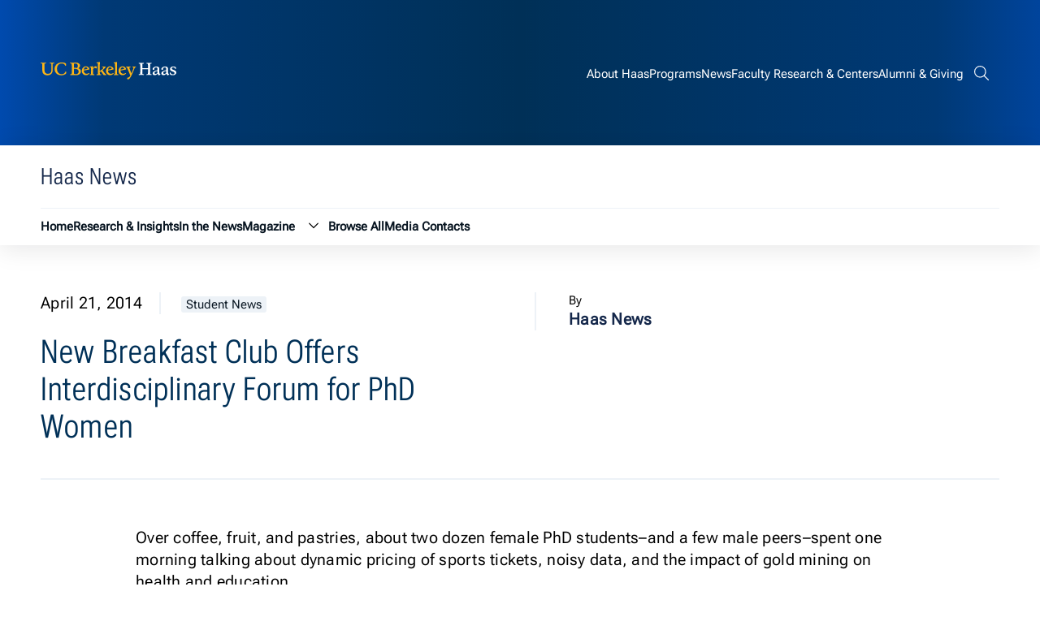

--- FILE ---
content_type: text/html; charset=UTF-8
request_url: https://newsroom.haas.berkeley.edu/new-breakfast-club-offers-interdisciplinary-forum-phd-women/
body_size: 7083
content:
<!DOCTYPE html>
<html lang="en">
<head>
	<meta name="viewport" content="width=device-width, initial-scale=1">
	<title>New Breakfast Club Offers Interdisciplinary Forum for PhD Women - Haas News | UC Berkeley Haas</title>
	<link rel="preconnect" href="https://fonts.googleapis.com">
	<link rel="preconnect" href="https://fonts.gstatic.com" crossorigin>
	<meta name="theme-color" media="(prefers-color-scheme: dark)" content="#120458">
	<link rel="icon" href="/favicon.ico" sizes="any">
	<link rel="icon" href="/icon.svg" type="image/svg+xml">
	<link rel="apple-touch-icon" href="/apple-touch-icon.png">
	<!-- Google Tag Manager -->
<script>(function(w,d,s,l,i){w[l]=w[l]||[];w[l].push({'gtm.start':
new Date().getTime(),event:'gtm.js'});var f=d.getElementsByTagName(s)[0],
j=d.createElement(s),dl=l!='dataLayer'?'&l='+l:'';j.async=true;j.src=
'https://www.googletagmanager.com/gtm.js?id='+i+dl;f.parentNode.insertBefore(j,f);
})(window,document,'script','dataLayer','GTM-53VC4QK');</script>
<!-- End Google Tag Manager -->
	<meta name='robots' content='index, follow, max-image-preview:large, max-snippet:-1, max-video-preview:-1' />
	<style>img:is([sizes="auto" i], [sizes^="auto," i]) { contain-intrinsic-size: 3000px 1500px }</style>
	
	<!-- This site is optimized with the Yoast SEO plugin v26.8 - https://yoast.com/product/yoast-seo-wordpress/ -->
	<link rel="canonical" href="https://newsroom.haas.berkeley.edu/new-breakfast-club-offers-interdisciplinary-forum-phd-women/" />
	<meta property="og:locale" content="en_US" />
	<meta property="og:type" content="article" />
	<meta property="og:title" content="New Breakfast Club Offers Interdisciplinary Forum for PhD Women - Haas News | UC Berkeley Haas" />
	<meta property="og:description" content="Over coffee, fruit, and pastries, about two dozen female PhD students&#8211;and a few male peers&#8211;spent one morning talking about dynamic pricing of sports tickets, noisy data, and the impact of gold mining on health and education. Welcome to the first women&rsquo;s breakfast for PhD students from Haas, UC Berkeley&rsquo;s Economics Department, and the Agriculture and [&hellip;]" />
	<meta property="og:url" content="https://newsroom.haas.berkeley.edu/new-breakfast-club-offers-interdisciplinary-forum-phd-women/" />
	<meta property="og:site_name" content="Haas News | UC Berkeley Haas" />
	<meta property="article:publisher" content="https://www.facebook.com/BerkeleyHaas/" />
	<meta property="article:published_time" content="2014-04-21T11:45:58+00:00" />
	<meta property="article:modified_time" content="2017-06-03T18:21:12+00:00" />
	<meta property="og:image" content="https://newsroom.haas.berkeley.edu/wp-content/uploads/PhDBfast-001_300.jpg" />
	<meta property="og:image:width" content="300" />
	<meta property="og:image:height" content="151" />
	<meta property="og:image:type" content="image/jpeg" />
	<meta name="author" content="Haas News" />
	<meta name="twitter:card" content="summary_large_image" />
	<meta name="twitter:creator" content="@BerkeleyHaas" />
	<meta name="twitter:site" content="@BerkeleyHaas" />
	<meta name="twitter:label1" content="Written by" />
	<meta name="twitter:data1" content="Haas News" />
	<meta name="twitter:label2" content="Est. reading time" />
	<meta name="twitter:data2" content="2 minutes" />
	<script type="application/ld+json" class="yoast-schema-graph">{"@context":"https://schema.org","@graph":[{"@type":"Article","@id":"https://newsroom.haas.berkeley.edu/new-breakfast-club-offers-interdisciplinary-forum-phd-women/#article","isPartOf":{"@id":"https://newsroom.haas.berkeley.edu/new-breakfast-club-offers-interdisciplinary-forum-phd-women/"},"author":{"name":"Haas News","@id":"https://newsroom.haas.berkeley.edu/#/schema/person/49779f9084c1dd5d65384133c7a612fb"},"headline":"New Breakfast Club Offers Interdisciplinary Forum for PhD Women","datePublished":"2014-04-21T11:45:58+00:00","dateModified":"2017-06-03T18:21:12+00:00","mainEntityOfPage":{"@id":"https://newsroom.haas.berkeley.edu/new-breakfast-club-offers-interdisciplinary-forum-phd-women/"},"wordCount":448,"image":{"@id":"https://newsroom.haas.berkeley.edu/new-breakfast-club-offers-interdisciplinary-forum-phd-women/#primaryimage"},"thumbnailUrl":"https://newsroom.haas.berkeley.edu/wp-content/uploads/PhDBfast-001_300.jpg","articleSection":["Student News"],"inLanguage":"en-US"},{"@type":"WebPage","@id":"https://newsroom.haas.berkeley.edu/new-breakfast-club-offers-interdisciplinary-forum-phd-women/","url":"https://newsroom.haas.berkeley.edu/new-breakfast-club-offers-interdisciplinary-forum-phd-women/","name":"New Breakfast Club Offers Interdisciplinary Forum for PhD Women - Haas News | UC Berkeley Haas","isPartOf":{"@id":"https://newsroom.haas.berkeley.edu/#website"},"primaryImageOfPage":{"@id":"https://newsroom.haas.berkeley.edu/new-breakfast-club-offers-interdisciplinary-forum-phd-women/#primaryimage"},"image":{"@id":"https://newsroom.haas.berkeley.edu/new-breakfast-club-offers-interdisciplinary-forum-phd-women/#primaryimage"},"thumbnailUrl":"https://newsroom.haas.berkeley.edu/wp-content/uploads/PhDBfast-001_300.jpg","datePublished":"2014-04-21T11:45:58+00:00","dateModified":"2017-06-03T18:21:12+00:00","author":{"@id":"https://newsroom.haas.berkeley.edu/#/schema/person/49779f9084c1dd5d65384133c7a612fb"},"breadcrumb":{"@id":"https://newsroom.haas.berkeley.edu/new-breakfast-club-offers-interdisciplinary-forum-phd-women/#breadcrumb"},"inLanguage":"en-US","potentialAction":[{"@type":"ReadAction","target":["https://newsroom.haas.berkeley.edu/new-breakfast-club-offers-interdisciplinary-forum-phd-women/"]}]},{"@type":"ImageObject","inLanguage":"en-US","@id":"https://newsroom.haas.berkeley.edu/new-breakfast-club-offers-interdisciplinary-forum-phd-women/#primaryimage","url":"https://newsroom.haas.berkeley.edu/wp-content/uploads/PhDBfast-001_300.jpg","contentUrl":"https://newsroom.haas.berkeley.edu/wp-content/uploads/PhDBfast-001_300.jpg","width":300,"height":151},{"@type":"BreadcrumbList","@id":"https://newsroom.haas.berkeley.edu/new-breakfast-club-offers-interdisciplinary-forum-phd-women/#breadcrumb","itemListElement":[{"@type":"ListItem","position":1,"name":"Home","item":"https://newsroom.haas.berkeley.edu/"},{"@type":"ListItem","position":2,"name":"New Breakfast Club Offers Interdisciplinary Forum for PhD Women"}]},{"@type":"WebSite","@id":"https://newsroom.haas.berkeley.edu/#website","url":"https://newsroom.haas.berkeley.edu/","name":"Haas News | UC Berkeley Haas","description":"News &amp; research insights from the Haas School of Business at UC Berkeley","potentialAction":[{"@type":"SearchAction","target":{"@type":"EntryPoint","urlTemplate":"https://newsroom.haas.berkeley.edu/?s={search_term_string}"},"query-input":{"@type":"PropertyValueSpecification","valueRequired":true,"valueName":"search_term_string"}}],"inLanguage":"en-US"},{"@type":"Person","@id":"https://newsroom.haas.berkeley.edu/#/schema/person/49779f9084c1dd5d65384133c7a612fb","name":"Haas News","url":"https://newsroom.haas.berkeley.edu/author/haas-news/"}]}</script>
	<!-- / Yoast SEO plugin. -->


<link rel='stylesheet' id='theme-style-css' href='https://newsroom.haas.berkeley.edu/wp-content/themes/gallantry/dist/css/gallantry.min.css?ver=1762448641' type='text/css' media='all' />
<link rel='stylesheet' id='google-fonts-css' href='https://fonts.googleapis.com/css2?family=Lora%3Aital%2Cwght%400%2C400%3B0%2C500%3B0%2C600%3B0%2C700%3B1%2C400%3B1%2C500%3B1%2C600%3B1%2C700&#038;display=swap&#038;ver=6.8.3' type='text/css' media='all' />
<script type="text/javascript" src="https://newsroom.haas.berkeley.edu/wp-includes/js/jquery/jquery.min.js?ver=3.7.1" id="jquery-core-js"></script>
<script type="text/javascript" src="https://newsroom.haas.berkeley.edu/wp-includes/js/jquery/jquery-migrate.min.js?ver=3.4.1" id="jquery-migrate-js"></script>
<link rel="https://api.w.org/" href="https://newsroom.haas.berkeley.edu/wp-json/" /><link rel="alternate" title="JSON" type="application/json" href="https://newsroom.haas.berkeley.edu/wp-json/wp/v2/posts/1351" /><link rel="EditURI" type="application/rsd+xml" title="RSD" href="https://newsroom.haas.berkeley.edu/xmlrpc.php?rsd" />
<link rel='shortlink' href='https://newsroom.haas.berkeley.edu/?p=1351' />
<link rel="alternate" title="oEmbed (JSON)" type="application/json+oembed" href="https://newsroom.haas.berkeley.edu/wp-json/oembed/1.0/embed?url=https%3A%2F%2Fnewsroom.haas.berkeley.edu%2Fnew-breakfast-club-offers-interdisciplinary-forum-phd-women%2F" />
<link rel="alternate" title="oEmbed (XML)" type="text/xml+oembed" href="https://newsroom.haas.berkeley.edu/wp-json/oembed/1.0/embed?url=https%3A%2F%2Fnewsroom.haas.berkeley.edu%2Fnew-breakfast-club-offers-interdisciplinary-forum-phd-women%2F&#038;format=xml" />
<!-- Stream WordPress user activity plugin v4.1.1 -->
<link rel="icon" href="https://newsroom.haas.berkeley.edu/wp-content/uploads/2018/05/cropped-blue-gold-32x32.png" sizes="32x32" />
<link rel="icon" href="https://newsroom.haas.berkeley.edu/wp-content/uploads/2018/05/cropped-blue-gold-192x192.png" sizes="192x192" />
<link rel="apple-touch-icon" href="https://newsroom.haas.berkeley.edu/wp-content/uploads/2018/05/cropped-blue-gold-180x180.png" />
<meta name="msapplication-TileImage" content="https://newsroom.haas.berkeley.edu/wp-content/uploads/2018/05/cropped-blue-gold-270x270.png" />

</head>
<body class="wp-singular post-template-default single single-post postid-1351 single-format-standard wp-theme-gallantry metaslider-plugin">
  
  <script type="text/javascript">
    let spriteTime = '2025-11-06T17:04:01+00:00';
  </script>
  <div id="sprites" class="spritemap" style="display:none">
  </div>

  <header class="site-header">
  	<a href="#site-main" class="sr-only sr-only-focusable button">Skip to content</a>
  			<div class="site-header__skyline">
			<div class="container">
				<div class="wrapper">
					<div class="site-header__skyline__left">
						<div class="site-header__skyline__left--logo">
							<a href="https://haas.berkeley.edu/">
								<svg class="icon-site-logo">
  <use xlink:href="#icon-site-logo"></use>
</svg>

								<span class="screen-reader-text">Berkeley Haas</span>
							</a>
						</div>
					</div>
					<div class="site-header__skyline__right">
						<nav class="site-header__skyline__right--menu" aria-label="Global">
																	<ul class="menu">
					<li class="menu__item  menu-item menu-item-type-custom menu-item-object-custom menu-item-34575">
				<a href="https://haas.berkeley.edu/about/">
					<span>About Haas</span>
				</a>
							</li>
					<li class="menu__item  menu-item menu-item-type-custom menu-item-object-custom menu-item-34576">
				<a href="https://haas.berkeley.edu/programs/">
					<span>Programs</span>
				</a>
							</li>
					<li class="menu__item  menu-item menu-item-type-custom menu-item-object-custom menu-item-home menu-item-34577">
				<a href="http://newsroom.haas.berkeley.edu/">
					<span>News</span>
				</a>
							</li>
					<li class="menu__item  menu-item menu-item-type-custom menu-item-object-custom menu-item-34578">
				<a href="https://haas.berkeley.edu/faculty-research/">
					<span>Faculty Research & Centers</span>
				</a>
							</li>
					<li class="menu__item  menu-item menu-item-type-custom menu-item-object-custom menu-item-34579">
				<a href="https://haas.berkeley.edu/alumni/">
					<span>Alumni & Giving</span>
				</a>
							</li>
			</ul>
	
													</nav>
						<div class="site-header__skyline__right--search">
							<button class="button--not search--toggler" aria-expanded="false">
								<svg class="icon-search">
  <use xlink:href="#icon-search"></use>
</svg>

								<svg class="icon-menu-close">
  <use xlink:href="#icon-menu-close"></use>
</svg>

								<span class="screen-reader-text">Search bar</span>
							</button>
							<div class="header-search">
								<form role="search" method="get" class="search-form" action="https://newsroom.haas.berkeley.edu/">
	<label>
	  <span class="screen-reader-text">Search for:</span>
		<input type="search" class="search-field" placeholder="Search Newsroom..." value="" name="s" title="Search for:" />
	</label>

	<fieldset class="search-site-group" role="group" aria-label="Search Options">
		<input id="search-site-only-1" type="checkbox" checked class="screen-reader-content no-focus search-site-option" name="site" value="1">
		<label for="search-site-only-1">Only search this site</label>
	</fieldset>

	<button type="submit" class="search-submit">
		<span class="screen-reader-text">Submit Search</span>
		<svg class="icon-search">
  <use xlink:href="#icon-search"></use>
</svg>

	</button>
</form>

							</div>
						</div>
						<div class="site-header__skyline__right--hamburger">
							<button class="button--not menu--toggler" aria-expanded="false" aria-label="Menu">
								<svg class="icon-hamburger">
  <use xlink:href="#icon-hamburger"></use>
</svg>

								<svg class="icon-menu-close">
  <use xlink:href="#icon-menu-close"></use>
</svg>

							</button>
						</div>
					</div>
				</div>
			</div>
		</div>
		<div class="site-header__main">
			<div class="container">
				<div class="wrapper">
					<div class="fullwidth">
						<div class="site-header__main__top">
							<div class="site-header__main__top--text">
																											<p class="title--4 color--dark-blue font--condensed">Haas News</p>
																								</div>
							<div class="site-header__main__top--button">
															</div>
						</div>
						<nav class="site-header__main__bottom" aria-label="Haas News">
							<div class="site-header__main__bottom--menu header-menu">
																				<ul class="menu">
					<li class="menu__item  menu-item menu-item-type-post_type menu-item-object-page menu-item-home menu-item-11350">
				<a href="https://newsroom.haas.berkeley.edu/">
					<span>Home</span>
				</a>
							</li>
					<li class="menu__item  menu-item menu-item-type-post_type menu-item-object-page menu-item-11349">
				<a href="https://newsroom.haas.berkeley.edu/research/">
					<span>Research & Insights</span>
				</a>
							</li>
					<li class="menu__item  menu-item menu-item-type-post_type menu-item-object-page menu-item-18727">
				<a href="https://newsroom.haas.berkeley.edu/in-the-news/">
					<span>In the News</span>
				</a>
							</li>
					<li class="menu__item  menu-item menu-item-type-custom menu-item-object-custom menu-item-21291 menu-item-has-children">
				<a href="https://newsroom.haas.berkeley.edu/issue/current">
					<span>Magazine</span>
				</a>
									<button class="button--not dropdown--toggler" aria-expanded="false">
						<svg class="icon-chevron-down">
  <use xlink:href="#icon-chevron-down"></use>
</svg>

						<span class="sr-only">Magazine submenu</span>
					</button>
					<ul class="menu__items__item__child">
													<li class="menu__items__item__child__item  menu-item menu-item-type-post_type menu-item-object-page menu-item-11658">
								<a href="https://newsroom.haas.berkeley.edu/past-issues/">
									<span>Past Issues</span>
								</a>
							</li>
													<li class="menu__items__item__child__item  menu-item menu-item-type-post_type menu-item-object-page menu-item-11365">
								<a href="https://newsroom.haas.berkeley.edu/alumni-notes/">
									<span>Submit an Alumni Note</span>
								</a>
							</li>
											</ul>
							</li>
					<li class="menu__item  menu-item menu-item-type-post_type menu-item-object-page menu-item-11348">
				<a href="https://newsroom.haas.berkeley.edu/browse-all/">
					<span>Browse All</span>
				</a>
							</li>
					<li class="menu__item  menu-item menu-item-type-post_type menu-item-object-page menu-item-11362">
				<a href="https://newsroom.haas.berkeley.edu/media-contacts/">
					<span>Media Contacts</span>
				</a>
							</li>
			</ul>
	
															</div>
							<div class="site-header__main__bottom--menu header-mobilemenu">
																													<ul class="menu">
					<li class="menu__item  menu-item menu-item-type-post_type menu-item-object-page menu-item-home menu-item-11350">
				<a href="https://newsroom.haas.berkeley.edu/">
					<span>Home</span>
				</a>
							</li>
					<li class="menu__item  menu-item menu-item-type-post_type menu-item-object-page menu-item-11349">
				<a href="https://newsroom.haas.berkeley.edu/research/">
					<span>Research & Insights</span>
				</a>
							</li>
					<li class="menu__item  menu-item menu-item-type-post_type menu-item-object-page menu-item-18727">
				<a href="https://newsroom.haas.berkeley.edu/in-the-news/">
					<span>In the News</span>
				</a>
							</li>
					<li class="menu__item  menu-item menu-item-type-custom menu-item-object-custom menu-item-21291 menu-item-has-children">
				<a href="https://newsroom.haas.berkeley.edu/issue/current">
					<span>Magazine</span>
				</a>
									<button class="button--not dropdown--toggler" aria-expanded="false">
						<svg class="icon-chevron-down">
  <use xlink:href="#icon-chevron-down"></use>
</svg>

						<span class="sr-only">Magazine submenu</span>
					</button>
					<ul class="menu__items__item__child">
													<li class="menu__items__item__child__item  menu-item menu-item-type-post_type menu-item-object-page menu-item-11658">
								<a href="https://newsroom.haas.berkeley.edu/past-issues/">
									<span>Past Issues</span>
								</a>
							</li>
													<li class="menu__items__item__child__item  menu-item menu-item-type-post_type menu-item-object-page menu-item-11365">
								<a href="https://newsroom.haas.berkeley.edu/alumni-notes/">
									<span>Submit an Alumni Note</span>
								</a>
							</li>
											</ul>
							</li>
					<li class="menu__item  menu-item menu-item-type-post_type menu-item-object-page menu-item-11348">
				<a href="https://newsroom.haas.berkeley.edu/browse-all/">
					<span>Browse All</span>
				</a>
							</li>
					<li class="menu__item  menu-item menu-item-type-post_type menu-item-object-page menu-item-11362">
				<a href="https://newsroom.haas.berkeley.edu/media-contacts/">
					<span>Media Contacts</span>
				</a>
							</li>
			</ul>
	
																																			<ul class="menu">
					<li class="menu__item  menu-item menu-item-type-custom menu-item-object-custom menu-item-34575">
				<a href="https://haas.berkeley.edu/about/">
					<span>About Haas</span>
				</a>
							</li>
					<li class="menu__item  menu-item menu-item-type-custom menu-item-object-custom menu-item-34576">
				<a href="https://haas.berkeley.edu/programs/">
					<span>Programs</span>
				</a>
							</li>
					<li class="menu__item  menu-item menu-item-type-custom menu-item-object-custom menu-item-home menu-item-34577">
				<a href="http://newsroom.haas.berkeley.edu/">
					<span>News</span>
				</a>
							</li>
					<li class="menu__item  menu-item menu-item-type-custom menu-item-object-custom menu-item-34578">
				<a href="https://haas.berkeley.edu/faculty-research/">
					<span>Faculty Research & Centers</span>
				</a>
							</li>
					<li class="menu__item  menu-item menu-item-type-custom menu-item-object-custom menu-item-34579">
				<a href="https://haas.berkeley.edu/alumni/">
					<span>Alumni & Giving</span>
				</a>
							</li>
			</ul>
	
															</div>
						</nav>
					</div>
				</div>
			</div>
		</div>
  </header>
  <main id="site-main">
	<div class="container">
	<div class="single-header wrapper">
		<div class="single-header__text">
			<div class="single-header__text--meta">
				<p class="date">April 21, 2014</p>
	            	                <a href="https://newsroom.haas.berkeley.edu/category/student-news/" class="post-category" aria-label="Student News category archive">Student News</a>
	            			</div>
			<div class="single-header__text--title">
				<h1>New Breakfast Club Offers Interdisciplinary Forum for PhD Women</h1>
							</div>
		</div>
		<div class="single-header__authors">
				
	
				<div class="single-author">
			<p class="font--small">By</p>
			<p class="color--dark-blue">
								<strong>Haas News</strong>
							</p>
		</div>
						</div>
	</div>
</div>
<div class="container">
	<div class="wrapper">
		<div class="fullwidth">
									<div class="content">
								<div class="body">
<div>
<p>Over coffee, fruit, and pastries, about two dozen female PhD students&#8211;and a few male peers&#8211;spent one morning talking about dynamic pricing of sports tickets, noisy data, and the impact of gold mining on health and education.</p>
<p>Welcome to the first women&rsquo;s breakfast for PhD students from Haas, UC Berkeley&rsquo;s Economics Department, and the Agriculture and Resource Economics Group. The new forum was inspired by a breakfast hosted by&nbsp;WEB, or&nbsp;Women in Economics at Berkeley, a group&nbsp;started in the Economic Department.</p>
<p>&ldquo;We already like hanging out together,&rdquo; says Aisling Scott, a second-year Haas PhD student in the Business and Public Policy Group, who organized the new interdisciplinary breakfast with Lydia Ashton and Megan Stevenson, both in ARE, and Sandile Hlatshwayo, in the Economics Dept.&nbsp; With women in all three departments in a clear minority, the women wanted to create a &ldquo;comfortable space&rdquo; for them to talk about their early research and receive feedback, says Scott.</p>
<p>The students plan to hold three breakfasts per semester &mdash; each hosted by a different unit &mdash; with one student from each unit presenting for 20 minutes at each breakfast. Male PhD students are invited to attend but cannot present their work.</p>
<p>&ldquo;This is such a great idea to share research across areas,&rdquo; Kate Ashley, PhD 15, a student in the Haas Operations Management Group, said at the kickoff breakfast as she began her presentation on dynamic pricing for sporting events.</p>
<p>As Ashley talked about fluctuations for a recent&nbsp;Portland&nbsp;Trail&nbsp;Blazers vs.&nbsp; L.A. Clippers basketball game, students in the audience peppered her with such questions as what other fields outside of sports see such changes? Airlines, hotels, rental cars&mdash;services with limited capacity&mdash;answered Ashley, who went on to describe a structural demand model for studying the strategy.</p>
<p>&ldquo;Even though the timeframe for my presentation was short,&rdquo; Ashley said later, &ldquo;just getting my work out there led to some valuable conversations afterward. A couple people emailed me about the paper and suggested other papers that are relevant to my research.&rdquo;</p>
<p>&ldquo;There is still a much smaller percentage of women in business school PhD programs than men, so I think it&rsquo;s important to have programs that give us an opportunity to develop our presentation skills,&rdquo; Ashley added.</p>
<p>&ldquo;And I really enjoyed hearing the other presentations, too,&rdquo; she said. &ldquo;I think it&rsquo;s good to build these connections in other groups.&rdquo;</p>
</div>
</div>
<div class="field_image_caption">
<div>PhD organizers Lydia Ashton, Sandile Hlatshwayo, Aisling Scott, and Megan Stevenson </div>
</div>

				
						<div class="categories">
					<div class="categories__grid cats">
				<div class="categories__grid--label">
					<p class="font--small"><strong>Posted in:</strong></p>
				</div>
				<div class="categories__grid--tags">
											<a href="https://newsroom.haas.berkeley.edu/category/student-news/" class="post-tag font--small bg--ultra-light-grey" aria-label="Student News category archive">Student News</a>
									</div>
			</div>
							</div>
				</div>
			
  <div class="related">
          <div class="block-title">
        <h2>Related Articles</h2>
      </div>
              <div class="inline-wrapper">
                                              <article class="post layout--default school-news">
        <div class="post-link">
            <div class="image-wrapper">
                                    <a href="https://newsroom.haas.berkeley.edu/how-to-lead-in-volatile-times-key-insights-from-8th-annual-berkeley-culture-connect-conference/" target="" tabindex="-1">
                        	<img  width="1100" height="880" src="https://newsroom.haas.berkeley.edu/wp-content/uploads/2026/01/DH631985-1100x880.jpg" class="post-thumbnail" alt="A young man in a suit and white dress shirt stretches his arm out in front of a screen that reads &quot;2026 Berkeley Culture Connect Conference - The Album&quot;" decoding="async" loading="lazy" srcset="https://newsroom.haas.berkeley.edu/wp-content/uploads/2026/01/DH631985-1100x880.jpg 1100w, https://newsroom.haas.berkeley.edu/wp-content/uploads/2026/01/DH631985-300x240.jpg 300w, https://newsroom.haas.berkeley.edu/wp-content/uploads/2026/01/DH631985-200x160.jpg 200w, https://newsroom.haas.berkeley.edu/wp-content/uploads/2026/01/DH631985-768x614.jpg 768w, https://newsroom.haas.berkeley.edu/wp-content/uploads/2026/01/DH631985-1536x1229.jpg 1536w, https://newsroom.haas.berkeley.edu/wp-content/uploads/2026/01/DH631985-2048x1638.jpg 2048w" sizes="auto, (max-width: 1100px) 100vw, 1100px" />

                                            </a>
                            </div>
            <div class="post-content">
                                    <div><a href="https://newsroom.haas.berkeley.edu/category/school-news/" class="post-category" aria-label="School News category archive">School News</a></div>
                                <a href="https://newsroom.haas.berkeley.edu/how-to-lead-in-volatile-times-key-insights-from-8th-annual-berkeley-culture-connect-conference/" target="">            
                    <p class="post-title title--3">How to lead in volatile times: Key insights from 8th annual Berkeley Culture Connect Conference</p>
                </a>
                                                                                                                                    </div>
        </div>
    </article>

                                              <article class="post layout--default faculty-news">
        <div class="post-link">
            <div class="image-wrapper">
                                    <a href="https://newsroom.haas.berkeley.edu/haas-welcomes-finance-professor-rohan-kekre/" target="" tabindex="-1">
                        	<img  width="1100" height="826" src="https://newsroom.haas.berkeley.edu/wp-content/uploads/2026/01/Professor-Rohan-Kekre-1100x826.jpg" class="post-thumbnail" alt="" decoding="async" loading="lazy" srcset="https://newsroom.haas.berkeley.edu/wp-content/uploads/2026/01/Professor-Rohan-Kekre-1100x826.jpg 1100w, https://newsroom.haas.berkeley.edu/wp-content/uploads/2026/01/Professor-Rohan-Kekre-300x225.jpg 300w, https://newsroom.haas.berkeley.edu/wp-content/uploads/2026/01/Professor-Rohan-Kekre-200x150.jpg 200w, https://newsroom.haas.berkeley.edu/wp-content/uploads/2026/01/Professor-Rohan-Kekre-768x576.jpg 768w, https://newsroom.haas.berkeley.edu/wp-content/uploads/2026/01/Professor-Rohan-Kekre-1536x1153.jpg 1536w, https://newsroom.haas.berkeley.edu/wp-content/uploads/2026/01/Professor-Rohan-Kekre-2048x1537.jpg 2048w" sizes="auto, (max-width: 1100px) 100vw, 1100px" />

                                            </a>
                            </div>
            <div class="post-content">
                                    <div><a href="https://newsroom.haas.berkeley.edu/category/faculty-news/" class="post-category" aria-label="Faculty News category archive">Faculty News</a></div>
                                <a href="https://newsroom.haas.berkeley.edu/haas-welcomes-finance-professor-rohan-kekre/" target="">            
                    <p class="post-title title--3">Haas welcomes finance professor Rohan Kekre</p>
                </a>
                                                                                                                                    </div>
        </div>
    </article>

                                              <article class="post layout--default student-news">
        <div class="post-link">
            <div class="image-wrapper">
                                    <a href="https://newsroom.haas.berkeley.edu/haas-voices-ife-ojo-mba-27-on-leading-through-complexity-across-global-systems/" target="" tabindex="-1">
                        	<img  width="1072" height="722" src="https://newsroom.haas.berkeley.edu/wp-content/uploads/2026/01/Ife-in-Berkeley-2.jpeg" class="post-thumbnail" alt="woman in a red dress standing in front of a sign" decoding="async" loading="lazy" srcset="https://newsroom.haas.berkeley.edu/wp-content/uploads/2026/01/Ife-in-Berkeley-2.jpeg 1072w, https://newsroom.haas.berkeley.edu/wp-content/uploads/2026/01/Ife-in-Berkeley-2-300x202.jpeg 300w, https://newsroom.haas.berkeley.edu/wp-content/uploads/2026/01/Ife-in-Berkeley-2-200x135.jpeg 200w, https://newsroom.haas.berkeley.edu/wp-content/uploads/2026/01/Ife-in-Berkeley-2-768x517.jpeg 768w" sizes="auto, (max-width: 1072px) 100vw, 1072px" />

                                            </a>
                            </div>
            <div class="post-content">
                                    <div><a href="https://newsroom.haas.berkeley.edu/category/student-news/" class="post-category" aria-label="Student News category archive">Student News</a></div>
                                <a href="https://newsroom.haas.berkeley.edu/haas-voices-ife-ojo-mba-27-on-leading-through-complexity-across-global-systems/" target="">            
                    <p class="post-title title--3">Haas Voices: Ife Ojo, MBA 27, on leading through complexity across global systems</p>
                </a>
                                                                                                                                    </div>
        </div>
    </article>

                                              <article class="post layout--default faculty-news">
        <div class="post-link">
            <div class="image-wrapper">
                                    <a href="https://newsroom.haas.berkeley.edu/too-dirty-too-late-why-the-economics-of-venezuelas-oil-dont-pencil-out/" target="" tabindex="-1">
                        	<img  width="1100" height="733" src="https://newsroom.haas.berkeley.edu/wp-content/uploads/2026/01/25357572511902-1100x733.jpg" class="post-thumbnail" alt="" decoding="async" loading="lazy" srcset="https://newsroom.haas.berkeley.edu/wp-content/uploads/2026/01/25357572511902-1100x733.jpg 1100w, https://newsroom.haas.berkeley.edu/wp-content/uploads/2026/01/25357572511902-300x200.jpg 300w, https://newsroom.haas.berkeley.edu/wp-content/uploads/2026/01/25357572511902-200x133.jpg 200w, https://newsroom.haas.berkeley.edu/wp-content/uploads/2026/01/25357572511902-768x512.jpg 768w, https://newsroom.haas.berkeley.edu/wp-content/uploads/2026/01/25357572511902-1536x1024.jpg 1536w, https://newsroom.haas.berkeley.edu/wp-content/uploads/2026/01/25357572511902-2048x1365.jpg 2048w" sizes="auto, (max-width: 1100px) 100vw, 1100px" />

                                            </a>
                            </div>
            <div class="post-content">
                                    <div><a href="https://newsroom.haas.berkeley.edu/category/faculty-news/" class="post-category" aria-label="Faculty News category archive">Faculty News</a></div>
                                <a href="https://newsroom.haas.berkeley.edu/too-dirty-too-late-why-the-economics-of-venezuelas-oil-dont-pencil-out/" target="">            
                    <p class="post-title title--3">Too dirty, too late? Why the economics of Venezuela’s oil don’t pencil out</p>
                </a>
                                                                                                                                    </div>
        </div>
    </article>

              </div>
      </div>
		</div>
	</div>
</div>						<div class="newsletter-footer disabled"></div>
			</main>
		<footer class="site-footer">
			<div class="container">
				<div class="wrapper">
					<div class="column column--1">
						<div class="column--logo">
							<a href="https://haas.berkeley.edu/">
								<svg class="icon-site-logo">
  <use xlink:href="#icon-site-logo"></use>
</svg>

								<span class="screen-reader-text">Berkeley Haas</span>
							</a>
						</div>
						<div class="column--sitename">
							<p>Haas School of Business<br>University of California, Berkeley</p>
						</div>
					</div>
					<div class="column column--2">
						<div class="column--menu1">
								
						</div>
						<div class="column--menu2">
								
						</div>
					</div>
					<div class="column column--3">
													<div class="footer-button">
									<a href="https://haas.berkeley.edu/giving/" class="button button--blue button--rounded button--noshadow button--outline-gold" target="">Give to Haas</a>

							</div>
											</div>
					<div class="column column--4">
						<div class="socials">
															<a href="http://www.facebook.com/BerkeleyHaas" target="_blank" title="Haas School of Business on Facebook">
									<svg class="icon-facebook">
  <use xlink:href="#icon-facebook"></use>
</svg>

								</a>
																						<a href="http://twitter.com/BerkeleyHaas" target="_blank" title="Haas School of Business on X (Twitter)">
									<svg class="icon-twitter">
  <use xlink:href="#icon-twitter"></use>
</svg>

								</a>
																						<a href="https://www.linkedin.com/school/berkeley-haas/" target="_blank" title="Haas School of Business on LinkedIn">
									<svg class="icon-linkedin">
  <use xlink:href="#icon-linkedin"></use>
</svg>

								</a>
																						<a href="https://www.youtube.com/BerkeleyHaas" target="_blank" title="Haas School of Business on YouTube">
									<svg class="icon-youtube">
  <use xlink:href="#icon-youtube"></use>
</svg>

								</a>
																						<a href="https://www.instagram.com/BerkeleyHaas/" target="_blank" title="Haas School of Business on Instagram">
									<svg class="icon-instagram">
  <use xlink:href="#icon-instagram"></use>
</svg>

								</a>
													</div>
					</div>
				</div>
				<div class="wrapper">
					<div class="column column--5">
						<div class="column--copyright">
							<p>Copyright ©2026 UC Regents  |  <a href="http://www.berkeley.edu/">UC Berkeley </a> |  <a href="https://haas.berkeley.edu/technology-solutions/about/privacy-policy/">Privacy Policy </a> |  <a href="https://dap.berkeley.edu/get-help/report-web-accessibility-issue">Accessibility </a> |  <a href="https://ophd.berkeley.edu/policies-and-procedures/nondiscrimination-policy-statement">Nondiscrimination</a></p>

						</div>
						<div class="column--backtotop">
							<button class="backtotop button--not">
								<span class="font--small">Back to Top</span>
								<svg class="icon-arrow-up">
  <use xlink:href="#icon-arrow-up"></use>
</svg>

							</button>
						</div>
					</div>
				</div>
			</div>
		</footer>
			
	</main>


	<script type="speculationrules">
{"prefetch":[{"source":"document","where":{"and":[{"href_matches":"\/*"},{"not":{"href_matches":["\/wp-*.php","\/wp-admin\/*","\/wp-content\/uploads\/*","\/wp-content\/*","\/wp-content\/plugins\/*","\/wp-content\/themes\/gallantry\/*","\/*\\?(.+)"]}},{"not":{"selector_matches":"a[rel~=\"nofollow\"]"}},{"not":{"selector_matches":".no-prefetch, .no-prefetch a"}}]},"eagerness":"conservative"}]}
</script>
<script type="text/javascript" id="theme-script-js-extra">
/* <![CDATA[ */
var ajaxObject = {"ajaxURL":"https:\/\/newsroom.haas.berkeley.edu\/wp-admin\/admin-ajax.php","siteDomain":"newsroom.haas.berkeley.edu","siteURL":"https:\/\/newsroom.haas.berkeley.edu"};
/* ]]> */
</script>
<script type="text/javascript" src="https://newsroom.haas.berkeley.edu/wp-content/themes/gallantry/dist/js/gallantry.min.js?ver=1762448641" id="theme-script-js"></script>
<script type="text/javascript" src="https://newsroom.haas.berkeley.edu/wp-content/themes/gallantry/dist/js/single.min.js?ver=1762448642" id="single-script-js"></script>

	</body>
</html>


--- FILE ---
content_type: image/svg+xml
request_url: https://newsroom.haas.berkeley.edu/wp-content/themes/gallantry/dist/imgs/sprite.svg
body_size: 22390
content:
<svg id="sprite" xmlns="http://www.w3.org/2000/svg" xmlns:xlink="http://www.w3.org/1999/xlink"><defs><symbol viewBox="0 0 384 512" id="icon-arrow-down"><path d="M169.4 470.6c12.5 12.5 32.8 12.5 45.3 0l160-160c12.5-12.5 12.5-32.8 0-45.3s-32.8-12.5-45.3 0L224 370.8V64c0-17.7-14.3-32-32-32s-32 14.3-32 32v306.7L54.6 265.4c-12.5-12.5-32.8-12.5-45.3 0s-12.5 32.8 0 45.3l160 160z" /></symbol><symbol fill="none" viewBox="0 0 25 16" id="icon-arrow-long"><path d="M24.172 8.8a1.12 1.12 0 000-1.59L17.797.83a1.125 1.125 0 00-1.59 1.59l4.454 4.453-19.036.004C1.002 6.877.5 7.38.5 8.002c0 .624.502 1.125 1.125 1.125h19.036l-4.453 4.454a1.125 1.125 0 001.59 1.589L24.17 8.8z" fill="currentColor" /></symbol><symbol fill="none" viewBox="0 0 12 13" id="icon-arrow-up"><path d="M.152 6.777c-.05-.05-.076-.127-.076-.228 0-.076.026-.153.076-.203l5.332-5.307c.051-.05.102-.101.204-.101.076 0 .152.05.203.101l5.332 5.307c.05.05.076.127.076.203 0 .101-.026.178-.076.228l-.508.508a.288.288 0 01-.203.076c-.102 0-.178-.025-.229-.076L6.348 3.35v8.658c0 .101-.051.178-.102.228a.288.288 0 01-.203.076h-.711c-.102 0-.178-.025-.228-.076-.051-.05-.077-.127-.077-.228V3.35L1.092 7.285a.41.41 0 01-.229.076c-.101 0-.152-.025-.203-.076l-.508-.508z" fill="currentColor" /></symbol><symbol fill="none" viewBox="0 0 25 21" id="icon-audio"><path d="M12.334 2.25c-4.974 0-9.075 3.722-9.675 8.531.44-.178.918-.281 1.425-.281a2.25 2.25 0 012.25 2.25v6A2.25 2.25 0 014.083 21a3.749 3.749 0 01-3.75-3.75V12c0-6.628 5.371-12 12-12 6.628 0 12 5.372 12 12v5.25a3.749 3.749 0 01-3.75 3.75 2.25 2.25 0 01-2.25-2.25v-6a2.25 2.25 0 012.25-2.25c.506 0 .984.098 1.425.281-.6-4.81-4.702-8.531-9.675-8.531z" fill="#fff" /></symbol><symbol viewBox="0 0 80 80" id="icon-avatar"><path d="M31.3 2.9C20.4 5.7 10.1 14.4 5.2 24.8c-2.3 4.9-2.7 7-2.7 15.2 0 8.6.3 10.1 3.2 16 3.3 6.8 8.2 12.4 9 10.3 1.3-3.6 6.9-9.6 11.3-12.1l5-2.9-3-2.8C16.2 37.2 24.2 17 40.5 17 56.7 17 64.8 37.2 53 48.5l-2.9 2.8 5.2 3.1c3.1 1.9 6.5 5 8.4 7.8l3.1 4.8 2.8-3.3c1.5-1.7 3.9-5.7 5.3-8.7 2.2-4.7 2.6-6.9 2.6-15 0-8.6-.3-10.1-3.2-16.1-3.9-7.9-11.1-15-18.9-18.6-6-2.7-18.1-3.9-24.1-2.4z" fill="#15284B" /></symbol><symbol fill="none" viewBox="0 0 16 16" id="icon-chevron-down"><path d="M7.469 12.53a.747.747 0 001.06 0l6.002-6a.75.75 0 00-1.06-1.06l-5.468 5.47-5.472-5.472a.75.75 0 00-1.06 1.06L7.47 12.53z" fill="currentColor" /></symbol><symbol fill="none" viewBox="0 0 18 18" id="icon-circle-x"><g clip-path="url(#icon-circle-x_clip0_1947_2417)"><path d="M9 18A9 9 0 109 0a9 9 0 000 18zM6.152 6.152a.84.84 0 011.192 0l1.652 1.653 1.653-1.653a.843.843 0 011.192 1.192l-1.653 1.652 1.653 1.653a.843.843 0 01-1.192 1.192l-1.653-1.653-1.652 1.653a.843.843 0 01-1.192-1.192l1.653-1.653-1.653-1.652a.84.84 0 010-1.192z" fill="#15284B" /></g><defs></defs></symbol><clipPath id="icon-circle-x_clip0_1947_2417"><path fill="#fff" d="M0 0h18v18H0z" /></clipPath><symbol fill="none" viewBox="0 0 15 29" id="icon-facebook"><path d="M4.21 28.5V15.977H0V11h4.21V7.062c0-2.078.548-3.664 1.75-4.812C7.11 1.102 8.64.5 10.61.5c1.53 0 2.843.11 3.828.219v4.43h-2.626c-.984 0-1.695.218-2.023.656-.328.383-.437.984-.437 1.75V11H14l-.656 4.977H9.352V28.5H4.21z" fill="currentColor" /></symbol><symbol fill="none" viewBox="0 0 41 40" id="icon-haas-ig"><rect x=".106" width="40" height="40" rx="6" fill="url(#icon-haas-ig_pattern0_3626_560)" /><defs><image id="icon-haas-ig_image0_3626_560" width="400" height="400" xlink:href="[data-uri]"></image></defs></symbol><pattern id="icon-haas-ig_pattern0_3626_560" patternContentUnits="objectBoundingBox" width="1" height="1"><use xlink:href="#icon-haas-ig_image0_3626_560" transform="scale(.0025)" /></pattern><symbol fill="none" viewBox="0 0 40 26" id="icon-hamburger"><path fill="#fff" d="M0 .5h40v3H0zM0 11.5h40v3H0zM0 22.5h40v3H0z" /></symbol><symbol fill="none" viewBox="0 0 25 25" id="icon-instagram"><path d="M12.25 6.21c1.094 0 2.133.33 3.117.876a5.8 5.8 0 012.297 2.297c.547.984.875 2.023.875 3.117 0 1.148-.328 2.188-.875 3.172a5.801 5.801 0 01-2.297 2.297 6.326 6.326 0 01-3.117.82 6.379 6.379 0 01-3.172-.82 5.801 5.801 0 01-2.297-2.297 6.378 6.378 0 01-.82-3.172c0-1.094.273-2.133.82-3.117a5.8 5.8 0 012.297-2.297c.985-.547 2.024-.875 3.172-.875zm0 10.392a3.967 3.967 0 002.898-1.204 4.004 4.004 0 001.204-2.898c0-1.094-.438-2.078-1.204-2.898-.82-.766-1.804-1.204-2.898-1.204a4.004 4.004 0 00-2.898 1.204A3.967 3.967 0 008.148 12.5c0 1.148.383 2.133 1.204 2.898.765.82 1.75 1.204 2.898 1.204zm8.04-10.665c0-.382-.165-.71-.438-1.039-.329-.273-.657-.437-1.04-.437a1.4 1.4 0 00-1.039.437c-.328.329-.437.657-.437 1.04 0 .437.11.765.437 1.039.274.328.602.437 1.04.437.382 0 .71-.11.984-.437.273-.274.437-.602.492-1.04zm4.155 1.477c0 1.04.055 2.734.055 5.086 0 2.406-.055 4.102-.11 5.14a11.913 11.913 0 01-.437 2.68 6.48 6.48 0 01-1.531 2.407c-.656.656-1.477 1.148-2.352 1.476-.765.274-1.695.438-2.734.492-1.04.055-2.734.055-5.086.055-2.406 0-4.102 0-5.14-.055-1.04-.054-1.915-.218-2.68-.547a5.643 5.643 0 01-2.407-1.421C1.367 22.07.875 21.25.547 20.32c-.274-.765-.438-1.64-.492-2.68C0 16.603 0 14.907 0 12.5c0-2.352 0-4.047.055-5.086.054-1.039.218-1.969.492-2.734.328-.875.82-1.696 1.476-2.352A6.48 6.48 0 014.43.797C5.195.578 6.07.414 7.11.359 8.147.305 9.843.25 12.25.25c2.352 0 4.047.055 5.086.11a12.44 12.44 0 012.734.437 6.731 6.731 0 012.352 1.531 6.73 6.73 0 011.531 2.352c.219.765.383 1.695.492 2.734zM21.82 19.72c.22-.602.328-1.586.438-2.953 0-.766.055-1.914.055-3.391v-1.75c0-1.477-.055-2.625-.055-3.39-.11-1.368-.219-2.352-.438-2.954A4.146 4.146 0 0019.47 2.93c-.602-.22-1.586-.328-2.953-.438-.82 0-1.97-.054-3.391-.054h-1.75c-1.477 0-2.625.054-3.39.054-1.368.11-2.352.219-2.954.438-1.148.437-1.914 1.257-2.351 2.351-.22.602-.383 1.586-.438 2.953-.054.82-.054 1.97-.054 3.391v1.75c0 1.477 0 2.625.054 3.39.055 1.368.219 2.352.438 2.954.437 1.148 1.257 1.914 2.351 2.351.602.22 1.586.383 2.953.438.766.055 1.914.055 3.391.055h1.75c1.477 0 2.625 0 3.39-.055 1.368-.055 2.352-.219 2.954-.438a4.146 4.146 0 002.351-2.351z" fill="currentColor" /></symbol><symbol fill="none" viewBox="0 0 25 25" id="icon-linkedin"><path d="M5.469 24.75H.383V8.398h5.086V24.75zM2.953 6.156c-.82 0-1.531-.273-2.078-.875C.273 4.734 0 4.023 0 3.203c0-.765.273-1.476.875-2.078A2.892 2.892 0 012.953.25c.766 0 1.477.328 2.078.875.547.602.875 1.313.875 2.078 0 .82-.328 1.531-.875 2.078-.601.602-1.312.875-2.078.875zM24.5 24.75h-5.086v-7.984c0-1.313-.11-2.243-.328-2.844-.438-.985-1.203-1.477-2.352-1.477-1.203 0-2.023.438-2.46 1.313-.383.656-.547 1.64-.547 2.898v8.094H8.695V8.398h4.867v2.243h.055c.328-.711.93-1.313 1.75-1.805a5.597 5.597 0 013.063-.875c2.351 0 3.992.766 4.976 2.242.711 1.203 1.094 3.063 1.094 5.578v8.969z" fill="currentColor" /></symbol><symbol fill="none" viewBox="0 0 25 26" id="icon-menu-close"><path d="M0 23.756L23.256.5 25 2.244 1.744 25.5 0 23.756z" fill="#FDB515" /><path d="M1.744.5L25 23.756 23.256 25.5 0 2.244 1.744.5z" fill="#FDB515" /></symbol><symbol fill="none" viewBox="0 0 73 56" id="icon-quote"><path d="M71.117 42.668c-10.108-2.347-14.8-5.776-14.8-11.913 0-6.86 6.497-15.704 16.064-27.617L69.493.25c-19.314 13.899-28.52 23.465-28.52 37.003 0 12.815 8.484 18.05 17.87 18.05 8.664 0 12.274-4.332 12.274-12.635zm-41.154 0c-9.927-2.347-14.8-5.776-14.8-11.913 0-6.86 6.497-15.704 16.064-27.617L28.339.25C9.025 14.149 0 23.715 0 37.253c0 12.815 8.303 18.05 17.69 18.05 8.663 0 12.273-4.332 12.273-12.635z" fill="#FDB515" /></symbol><symbol fill="none" viewBox="0 0 24 24" id="icon-search"><g clip-path="url(#icon-search_clip0_3774_6301)"><path d="M18 9.75a8.25 8.25 0 10-16.5 0 8.25 8.25 0 0016.5 0zm-1.908 7.406A9.696 9.696 0 019.75 19.5 9.749 9.749 0 010 9.75 9.749 9.749 0 019.75 0a9.749 9.749 0 019.75 9.75c0 2.423-.881 4.64-2.344 6.342l6.624 6.628c.29.29.29.77 0 1.06a.753.753 0 01-1.06 0l-6.628-6.624z" fill="currentColor" /></g><defs></defs></symbol><clipPath id="icon-search_clip0_3774_6301"><path fill="currentColor" d="M0 0h24v24H0z" /></clipPath><symbol viewBox="0 0 448 512" id="icon-share-nodes"><path d="M352 224c53 0 96-43 96-96s-43-96-96-96-96 43-96 96c0 4 .2 8 .7 11.9l-94.1 47C145.4 170.2 121.9 160 96 160c-53 0-96 43-96 96s43 96 96 96c25.9 0 49.4-10.2 66.6-26.9l94.1 47c-.5 3.9-.7 7.8-.7 11.9 0 53 43 96 96 96s96-43 96-96-43-96-96-96c-25.9 0-49.4 10.2-66.6 26.9l-94.1-47c.5-3.9.7-7.8.7-11.9s-.2-8-.7-11.9l94.1-47c17.2 16.7 40.7 26.9 66.6 26.9z" fill="currentColor" /></symbol><symbol fill="none" viewBox="0 0 187 24" id="icon-site-logo"><g clip-path="url(#icon-site-logo_a)"><path fill="#FDB515" d="M120.588 24c1.256 0 2.436-.905 4.796-5.719 1.607-3.422 2.812-6.452 4.067-9.555.402-1.002.603-1.198 1.23-1.37.452-.121.628-.292.628-.561 0-.244-.151-.465-.527-.465-.552 0-1.205.074-1.958.074-.779 0-1.356-.074-1.934-.074-.351 0-.527.196-.527.44 0 .27.176.44.578.563 1.105.293 1.205.757.778 2.028-.677 2.004-1.431 3.935-2.586 6.5a122.075 122.075 0 01-2.636-6.89c-.301-.93-.201-1.32.979-1.638.452-.122.603-.269.603-.538s-.201-.464-.553-.464c-.753 0-1.531.073-2.561.073-1.104 0-1.908-.073-2.686-.073-.377 0-.552.22-.552.464 0 .294.151.44.602.562.578.147.753.343 1.105 1.222 1.381 3.349 2.611 6.305 4.218 10.313-1.08 1.93-1.883 2.371-2.963 2.566-.878.147-1.456.685-1.456 1.37 0 .561.402 1.172 1.356 1.172m-7.834-16.69c1.607 0 2.335 1.417 2.335 1.98 0 .195-.101.341-.327.39-1.355.342-2.987.66-4.695.953.302-2.223 1.432-3.323 2.687-3.323zm.175 10.997c2.185 0 3.691-1.051 4.595-2.102.402-.464.151-.88-.251-.88-.1 0-.201.049-.301.098-1.055.636-1.883.978-3.013.978-2.486 0-3.967-2.126-3.967-4.546v-.048c2.46-.343 4.871-.807 7.356-1.37.326-.072.552-.317.477-.683-.402-1.76-2.059-3.69-4.921-3.69s-5.498 2.59-5.498 6.329c0 3.519 2.334 5.914 5.523 5.914zm-11.724-.196c.828 0 1.707-.073 2.711-.073 1.005 0 1.933.073 2.762.073.377 0 .552-.22.552-.464 0-.269-.175-.513-.602-.562-1.13-.122-1.331-.244-1.331-.758-.05-2.37-.05-4.594-.05-6.794 0-2.028 0-4.252.075-9.19 0-.317-.201-.39-.477-.317a25.903 25.903 0 01-3.59.611c-.427.025-.602.22-.602.465 0 .268.175.464.653.537 1.104.196 1.23.318 1.255.88.05 2.468.05 4.79.05 7.014 0 2.2 0 4.423-.05 6.794-.025.513-.175.61-1.305.757-.452.049-.603.294-.603.562 0 .245.176.465.553.465M95.532 7.309c1.606 0 2.334 1.417 2.334 1.98 0 .195-.1.341-.326.39-1.356.342-2.988.66-4.695.953.301-2.223 1.431-3.323 2.687-3.323zm.175 10.997c2.185 0 3.69-1.051 4.595-2.102.401-.464.15-.88-.251-.88-.1 0-.2.049-.302.098-1.054.636-1.883.978-3.013.978-2.485 0-3.967-2.126-3.967-4.546v-.048c2.461-.343 4.871-.807 7.357-1.37.326-.072.552-.317.477-.683-.402-1.76-2.059-3.69-4.921-3.69s-5.499 2.59-5.499 6.329c0 3.519 2.335 5.914 5.524 5.914zM77.58 18.11c.829 0 1.657-.073 2.662-.073 1.004 0 1.857.073 2.686.073.377 0 .552-.22.552-.464 0-.269-.15-.464-.602-.562-1.13-.171-1.256-.244-1.256-.758-.025-.782-.025-1.564-.025-2.322a37.622 37.622 0 001.632-1.075c1.055 1.54 2.134 3.128 3.189 4.594.326.465.502.563 1.029.563.753 0 1.682-.025 2.762 0 .376 0 .577-.22.577-.49 0-.244-.1-.464-.627-.512-.704-.074-1.08-.416-1.683-1.173a96.954 96.954 0 01-3.188-4.521c0-.025.025-.025.05-.05 1.933-1.637 3.214-2.883 4.168-4.105.125-.17.2-.317.2-.464 0-.293-.2-.489-.602-.464-1.18.098-2.26.098-3.59.024-.528-.024-.678.22-.678.465 0 .22.175.464.527.537l.502.122c.828.196.828.856-.2 1.907-1.106 1.148-2.537 2.248-4.093 3.201v-3.03c0-2.028 0-4.252.075-9.19 0-.317-.2-.39-.477-.317a25.9 25.9 0 01-3.59.611c-.427.025-.603.22-.603.464 0 .27.176.465.653.538 1.105.196 1.23.318 1.255.88.05 2.468.05 4.79.05 7.013 0 2.2 0 4.424-.05 6.794-.025.514-.125.587-1.255.758-.452.098-.602.294-.602.562 0 .245.175.464.552.464zm-9.315 0c.804 0 1.657-.073 2.636-.073.98 0 2.11.073 2.913.073.351 0 .527-.22.527-.464 0-.269-.15-.489-.653-.562-1.28-.147-1.406-.27-1.431-.783-.05-1.344-.05-2.541-.05-4.105v-2.053c1.305-1.686 1.908-2.028 2.56-2.028.78 0 1.432.953 1.758.953.176 0 .277-.049.402-.294.25-.489.502-.977.753-1.49.15-.318.075-.49-.226-.685-.602-.39-1.23-.66-1.858-.66-1.104 0-2.109.905-3.364 2.909 0-.807.025-1.687.05-2.664 0-.318-.201-.391-.477-.318a19.808 19.808 0 01-3.59.611c-.428.049-.578.22-.578.489s.15.464.627.538c1.105.195 1.23.317 1.256.855.05 1.222.05 2.517.05 3.836 0 1.565 0 2.762-.05 4.106-.026.513-.1.636-1.206.782-.451.098-.602.294-.602.562 0 .245.175.465.552.465m-6.1-10.801c1.607 0 2.335 1.417 2.335 1.98 0 .195-.1.341-.326.39-1.356.342-2.988.66-4.695.953.301-2.223 1.431-3.323 2.686-3.323zm.176 10.997c2.184 0 3.69-1.051 4.594-2.102.402-.464.151-.88-.25-.88-.101 0-.201.049-.302.098-1.054.636-1.883.978-3.013.978-2.485 0-3.967-2.126-3.967-4.546v-.048c2.46-.343 4.871-.807 7.356-1.37.327-.072.553-.317.478-.683-.402-1.76-2.06-3.69-4.921-3.69-2.863 0-5.499 2.59-5.499 6.329 0 3.519 2.335 5.914 5.524 5.914zm-15.315-1.54c-.753-.17-1.004-.415-1.03-1.295-.05-1.858-.05-3.3-.05-5.939v-.048c4.269-.098 6.504.83 6.504 3.861 0 1.784-1.306 3.568-3.942 3.568-.678 0-1.105-.049-1.482-.147zm-1.03-13.612c0-.489.126-.684.503-.831.301-.098.753-.147 1.456-.147 2.084 0 3.365 1.1 3.365 3.25 0 1.198-.402 2.2-1.055 2.957-1.28-.22-2.737-.293-4.318-.22 0-1.93 0-3.323.05-5.009zm2.913 15.103c4.168 0 6.653-2.37 6.653-5.132 0-2.175-1.355-3.568-3.59-4.326 1.256-.733 2.335-2.077 2.335-3.69 0-2.615-2.234-4.228-6.151-4.228-1.682 0-2.084.147-3.666.147-1.631 0-2.636-.122-3.289-.122-.401 0-.602.22-.602.537 0 .269.15.489.678.587 1.355.195 1.682.464 1.682 1.124.025 2.077.05 3.64.05 6.378 0 2.737 0 4.35-.05 6.427-.025.71-.276.905-1.632 1.027-.527.073-.678.317-.678.586 0 .318.2.538.602.538.98 0 1.909-.049 3.239-.049 1.255 0 2.41.196 4.419.196zm-20.412.147c2.134 0 4.118-.587 6-1.785.528-.317.679-.66.679-1.001 0-.66.05-1.271.025-1.809-.025-.415-.227-.66-.578-.66-.276 0-.477.171-.578.538-.653 2.127-2.61 3.275-5.097 3.275-3.665 0-6.427-2.957-6.427-7.43 0-4.52 2.61-7.477 6.477-7.477 2.511 0 4.017.904 4.846 2.81.175.391.326.587.653.587.351 0 .502-.245.527-.636.025-.562.025-1.442.025-1.98 0-.366-.125-.66-.678-.953-1.33-.709-3.188-1.222-5.172-1.222-5.875 0-9.892 3.935-9.892 9.14 0 5.059 3.766 8.603 9.19 8.603m-19.08 0c4.343 0 7.205-2.615 7.205-7.234V9.532c0-2.761 0-4.374.025-6.598.025-.513.276-.733 1.657-.855.477-.074.628-.318.628-.587 0-.317-.201-.537-.578-.537-.803 0-1.582.073-2.586.073-1.03 0-1.833-.073-2.662-.073-.376 0-.577.22-.577.537 0 .245.15.49.653.563 1.456.146 1.707.366 1.707.88.05 2.223.05 3.836.05 6.598v1.442c0 3.617-1.833 5.45-4.896 5.45-3.139 0-4.77-1.906-4.77-5.279V9.533c0-2.761 0-4.374.05-6.598 0-.513.25-.733 1.632-.855.502-.074.653-.318.653-.587 0-.317-.2-.537-.603-.537-.953 0-1.908.073-3.213.073C2.485 1.03 1.556.956.577.956c-.377 0-.578.22-.578.537 0 .27.151.513.653.587 1.381.122 1.632.342 1.632.855.05 2.224.05 3.837.05 6.598v1.93c0 4.571 2.712 6.941 7.08 6.941" /><path fill="#fff" d="M135.099 17.546c0-.287.147-.526.639-.574 1.301-.143 1.547-.358 1.547-.86.05-2.177.05-3.778.05-6.456 0-2.678 0-4.28-.05-6.456 0-.502-.246-.717-1.547-.86-.492-.048-.639-.287-.639-.574s.197-.503.565-.503c.934 0 1.842.072 3.071.072 1.253 0 2.161-.072 3.095-.072.368 0 .565.216.565.503 0 .287-.148.526-.639.573-1.301.144-1.547.359-1.547.861-.05 1.865-.05 3.3-.05 5.332 2.604.023 5.183.023 7.812 0 0-2.032 0-3.467-.025-5.332-.025-.502-.27-.717-1.572-.86-.492-.048-.639-.287-.639-.574s.197-.503.565-.503c.934 0 1.842.072 3.095.072 1.228 0 2.137-.072 3.071-.072.368 0 .565.216.565.503 0 .287-.148.526-.614.573-1.302.144-1.572.359-1.572.861-.05 2.176-.05 3.778-.05 6.456 0 2.678 0 4.28.05 6.455 0 .502.27.718 1.572.861.467.048.614.287.614.574s-.197.502-.565.502c-.934 0-1.843-.072-3.071-.072-1.253 0-2.161.072-3.095.072-.368 0-.565-.215-.565-.502 0-.287.147-.526.639-.574 1.301-.143 1.547-.358 1.572-.86.025-2.177.025-3.778.025-6.122a212.76 212.76 0 00-7.812 0c0 2.559 0 4.089.05 6.121 0 .502.246.718 1.547.861.491.048.639.287.639.574s-.197.502-.565.502c-.934 0-1.842-.072-3.095-.072-1.228 0-2.137.072-3.071.072-.368 0-.565-.215-.565-.502zm19.257-1.841c0-2.295 2.702-3.42 6.656-4.351 0-.526 0-1.052.025-1.602.049-1.459-.663-2.2-1.769-2.2-1.424 0-2.456.717-2.456 1.483 0 .262.05.502.05.74 0 .55-.516 1.148-1.327 1.148-.663 0-1.203-.406-1.203-1.267 0-1.434 2.161-3.395 5.306-3.395 2.062 0 4.077.79 3.979 3.419-.074 1.721-.098 3.084-.05 4.47.025 1.53.442 2.248 1.327 2.726.393.192.417.574-.025.813-.368.192-.835.43-1.203.574-.614.24-.762.24-1.056 0-.541-.358-1.057-1.028-1.352-2.152-.785 1.005-2.309 2.2-3.954 2.2-1.867 0-2.948-1.076-2.948-2.606zm4.175.837c.737 0 1.719-.503 2.555-1.292a5.256 5.256 0 01-.074-.908c0-.622-.025-1.291-.025-1.937-2.456.599-4.052 1.435-4.052 2.774 0 .909.638 1.363 1.596 1.363zm7.836-.837c0-2.295 2.702-3.42 6.657-4.351 0-.526 0-1.052.024-1.602.05-1.459-.663-2.2-1.768-2.2-1.425 0-2.457.717-2.457 1.483 0 .262.05.502.05.74 0 .55-.516 1.148-1.326 1.148-.664 0-1.204-.406-1.204-1.267 0-1.434 2.162-3.395 5.306-3.395 2.063 0 4.078.79 3.979 3.419-.074 1.721-.098 3.084-.049 4.47.025 1.53.442 2.248 1.326 2.726.393.192.418.574-.025.813-.368.192-.835.43-1.203.574-.614.24-.762.24-1.056 0-.541-.358-1.056-1.028-1.351-2.152-.786 1.005-2.309 2.2-3.955 2.2-1.867 0-2.947-1.076-2.947-2.606h-.001zm4.175.837c.737 0 1.719-.503 2.555-1.292a5.256 5.256 0 01-.074-.908c0-.622-.025-1.291-.025-1.937-2.456.599-4.052 1.435-4.052 2.774 0 .909.638 1.363 1.596 1.363zm8.107.836c-.344-.239-.467-.478-.516-.884a9.747 9.747 0 01-.05-1.459c0-.43.197-.645.467-.645.246 0 .393.12.516.454.491 1.554 1.572 2.224 3.218 2.224 1.424 0 2.26-.79 2.26-1.746 0-2.462-6.191-1.745-6.191-5.522 0-2.057 1.794-3.539 4.422-3.539 1.302 0 2.456.31 3.144.741.393.215.491.479.516.885.049.335.049.86.049 1.267-.024.43-.171.621-.467.621-.245 0-.393-.119-.515-.43-.516-1.267-1.499-1.84-2.825-1.84-1.228 0-1.941.717-1.941 1.53 0 2.343 6.264 1.745 6.264 5.57 0 2.248-2.038 3.706-4.692 3.706-1.596 0-2.922-.383-3.659-.933z" /></g><defs></defs></symbol><clipPath id="icon-site-logo_a"><path fill="#fff" d="M0 0h187v24H0z" /></clipPath><symbol viewBox="0 0 512 512" id="icon-socials-bluesky"><path d="M111.8 62.2C170.2 105.9 233 194.7 256 242.4c23-47.6 85.8-136.4 144.2-180.2 42.1-31.6 110.3-56 110.3 21.8 0 15.5-8.9 130.5-14.1 149.2-18.2 64.8-84.4 81.4-143.3 71.3C456 322 482.2 380 425.6 438c-107.4 110.2-154.3-27.6-166.3-62.9-1.7-4.9-2.6-7.8-3.3-7.8s-1.6 3-3.3 7.8c-12 35.3-59 173.1-166.3 62.9-56.5-58-30.4-116 72.5-133.5C100 314.6 33.8 298 15.7 233.1 10.4 214.4 1.5 99.4 1.5 83.9c0-77.8 68.2-53.4 110.3-21.8z" fill="#15284B" /></symbol><symbol viewBox="0 0 448 512" id="icon-socials-check"><path d="M438.6 105.4c12.5 12.5 12.5 32.8 0 45.3l-256 256c-12.5 12.5-32.8 12.5-45.3 0l-128-128c-12.5-12.5-12.5-32.8 0-45.3s32.8-12.5 45.3 0L160 338.7l233.4-233.3c12.5-12.5 32.8-12.5 45.3 0z" fill="#15284B" /></symbol><symbol viewBox="0 0 640 512" id="icon-socials-copy"><path d="M579.8 267.7c56.5-56.5 56.5-148 0-204.5-50-50-128.8-56.5-186.3-15.4l-1.6 1.1c-14.4 10.3-17.7 30.3-7.4 44.6s30.3 17.7 44.6 7.4l1.6-1.1c32.1-22.9 76-19.3 103.8 8.6 31.5 31.5 31.5 82.5 0 114L422.3 334.8c-31.5 31.5-82.5 31.5-114 0-27.9-27.9-31.5-71.8-8.6-103.8l1.1-1.6c10.3-14.4 6.9-34.4-7.4-44.6s-34.4-6.9-44.6 7.4l-1.1 1.6C206.5 251.2 213 330 263 380c56.5 56.5 148 56.5 204.5 0l112.3-112.3zM60.2 244.3c-56.5 56.5-56.5 148 0 204.5 50 50 128.8 56.5 186.3 15.4l1.6-1.1c14.4-10.3 17.7-30.3 7.4-44.6s-30.3-17.7-44.6-7.4l-1.6 1.1c-32.1 22.9-76 19.3-103.8-8.6C74 372 74 321 105.5 289.5l112.2-112.3c31.5-31.5 82.5-31.5 114 0 27.9 27.9 31.5 71.8 8.6 103.9l-1.1 1.6c-10.3 14.4-6.9 34.4 7.4 44.6s34.4 6.9 44.6-7.4l1.1-1.6C433.5 260.8 427 182 377 132c-56.5-56.5-148-56.5-204.5 0L60.2 244.3z" fill="#15284B" /></symbol><symbol viewBox="0 0 512 512" id="icon-socials-email">&gt;<path d="M48 64C21.5 64 0 85.5 0 112c0 15.1 7.1 29.3 19.2 38.4l217.6 163.2c11.4 8.5 27 8.5 38.4 0l217.6-163.2c12.1-9.1 19.2-23.3 19.2-38.4 0-26.5-21.5-48-48-48H48zM0 176v208c0 35.3 28.7 64 64 64h384c35.3 0 64-28.7 64-64V176L294.4 339.2a63.9 63.9 0 01-76.8 0L0 176z" fill="#15284B" /></symbol><symbol fill="none" viewBox="0 0 16 29" id="icon-socials-facebook"><path d="M4.938 28.5h5.141V15.977h3.992L14.727 11H10.08V7.555c0-.766.11-1.367.438-1.75.328-.438 1.039-.657 2.023-.657h2.625V.718A34.542 34.542 0 0011.337.5c-1.969 0-3.5.602-4.649 1.75-1.203 1.148-1.75 2.734-1.75 4.813V11H.728v4.977h4.21V28.5z" fill="#15284B" /></symbol><symbol fill="none" viewBox="0 0 26 25" id="icon-socials-instagram"><path d="M13.234 6.21c1.094 0 2.133.33 3.118.876a5.8 5.8 0 012.296 2.297c.547.984.875 2.023.875 3.117 0 1.148-.328 2.188-.875 3.172a5.801 5.801 0 01-2.296 2.297 6.326 6.326 0 01-3.118.82 6.379 6.379 0 01-3.171-.82 5.801 5.801 0 01-2.297-2.297 6.378 6.378 0 01-.82-3.172c0-1.094.273-2.133.82-3.117a5.8 5.8 0 012.296-2.297c.985-.547 2.024-.875 3.172-.875zm0 10.392a3.967 3.967 0 002.899-1.204 4.004 4.004 0 001.203-2.898c0-1.094-.438-2.078-1.203-2.898-.82-.766-1.805-1.204-2.899-1.204a4.004 4.004 0 00-2.898 1.204A3.967 3.967 0 009.133 12.5c0 1.148.383 2.133 1.203 2.898.766.82 1.75 1.204 2.898 1.204zm8.04-10.665c0-.382-.165-.71-.438-1.039-.328-.273-.656-.437-1.04-.437a1.4 1.4 0 00-1.038.437c-.328.329-.438.657-.438 1.04 0 .437.11.765.438 1.039.273.328.601.437 1.039.437.383 0 .71-.11.984-.437.274-.274.438-.602.492-1.04zm4.156 1.477c0 1.04.054 2.734.054 5.086 0 2.406-.054 4.102-.109 5.14a11.918 11.918 0 01-.438 2.68 6.479 6.479 0 01-1.53 2.407c-.657.656-1.477 1.148-2.352 1.476-.766.274-1.696.438-2.735.492-1.039.055-2.734.055-5.086.055-2.406 0-4.101 0-5.14-.055-1.04-.054-1.914-.218-2.68-.547a5.643 5.643 0 01-2.406-1.421c-.656-.657-1.149-1.477-1.477-2.407-.273-.765-.437-1.64-.492-2.68-.055-1.038-.055-2.734-.055-5.14 0-2.352 0-4.047.055-5.086.055-1.039.219-1.969.492-2.734.328-.875.82-1.696 1.477-2.352A6.48 6.48 0 015.414.797C6.18.578 7.054.414 8.094.359 9.133.305 10.828.25 13.234.25c2.352 0 4.047.055 5.086.11a12.44 12.44 0 012.735.437 6.73 6.73 0 012.351 1.531 6.73 6.73 0 011.532 2.352c.218.765.382 1.695.492 2.734zM22.805 19.72c.218-.602.328-1.586.437-2.953 0-.766.055-1.914.055-3.391v-1.75c0-1.477-.055-2.625-.055-3.39-.11-1.368-.219-2.352-.437-2.954a4.146 4.146 0 00-2.352-2.351c-.601-.22-1.586-.328-2.953-.438-.82 0-1.969-.054-3.39-.054h-1.75c-1.477 0-2.626.054-3.391.054-1.367.11-2.352.219-2.953.438-1.149.437-1.914 1.257-2.352 2.351-.219.602-.383 1.586-.437 2.953-.055.82-.055 1.97-.055 3.391v1.75c0 1.477 0 2.625.055 3.39.054 1.368.218 2.352.437 2.954.438 1.148 1.258 1.914 2.352 2.351.601.22 1.586.383 2.953.438.765.055 1.914.055 3.39.055h1.75c1.477 0 2.625 0 3.391-.055 1.367-.055 2.352-.219 2.953-.438a4.146 4.146 0 002.352-2.351z" fill="#15284B" /></symbol><symbol fill="none" viewBox="0 0 26 25" id="icon-socials-linkedin"><path d="M6.034 24.75V8.398H.948V24.75h5.086zM3.52 6.156c.765 0 1.476-.273 2.078-.875a2.892 2.892 0 00.875-2.078c0-.765-.328-1.476-.875-2.078C4.995.578 4.284.25 3.519.25c-.82 0-1.532.328-2.079.875C.84 1.727.565 2.438.565 3.203c0 .82.274 1.531.875 2.078.547.602 1.258.875 2.079.875zM25.065 24.75v-8.969c0-2.515-.382-4.375-1.093-5.578-.985-1.476-2.625-2.242-4.977-2.242a5.597 5.597 0 00-3.062.875c-.82.492-1.422 1.094-1.75 1.805h-.055V8.398H9.26V24.75h5.031v-8.094c0-1.258.164-2.242.547-2.898.437-.875 1.258-1.313 2.46-1.313 1.15 0 1.915.492 2.352 1.477.22.601.329 1.531.329 2.844v7.984h5.085z" fill="#15284B" /></symbol><symbol viewBox="0 0 512 512" id="icon-socials-twitter"><path d="M389.2 48h70.6L305.6 224.2 487 464H345L233.7 318.6 106.5 464H35.8l164.9-188.5L26.8 48h145.6l100.5 132.9L389.2 48zm-24.8 373.8h39.1L151.1 88h-42l255.3 333.8z" fill="#15284B" /></symbol><symbol fill="none" viewBox="0 0 195 195" id="icon-sprite1"><circle cx="97.5" cy="97.5" r="97.5" fill="#D9D9D9" /></symbol><symbol fill="none" viewBox="0 0 195 195" id="icon-sprite2"><circle cx="97.5" cy="97.5" r="97.5" fill="#D9D9D9" /></symbol><symbol fill="none" viewBox="0 0 28 23" id="icon-twitter"><path d="M25.102 5.813c0 .164.054.382.054.71 0 2.625-.656 5.196-1.914 7.602-1.312 2.625-3.172 4.648-5.523 6.18-2.625 1.75-5.578 2.57-8.914 2.57-3.227 0-6.18-.82-8.805-2.57.383.054.82.054 1.367.054 2.625 0 5.031-.82 7.164-2.46-1.312 0-2.406-.329-3.39-1.094-.985-.766-1.641-1.696-1.97-2.844.329.055.712.055 1.04.055.492 0 .984-.055 1.531-.164-1.312-.274-2.406-.93-3.281-2.024-.875-1.039-1.313-2.242-1.313-3.61V8.11a4.72 4.72 0 002.57.766c-.765-.547-1.421-1.203-1.859-2.078-.492-.82-.71-1.75-.71-2.734 0-.985.273-1.97.82-2.899C3.39 2.97 5.086 4.391 7.164 5.43c2.078 1.093 4.266 1.64 6.617 1.75-.11-.438-.11-.875-.11-1.313 0-.984.22-1.969.767-2.844.492-.875 1.203-1.586 2.078-2.132.875-.493 1.804-.766 2.843-.766.82 0 1.586.164 2.297.492A6.623 6.623 0 0123.57 1.93c1.313-.22 2.516-.711 3.664-1.367-.437 1.367-1.312 2.406-2.515 3.171 1.093-.109 2.187-.437 3.281-.93a12.659 12.659 0 01-2.898 3.009z" fill="currentColor" /></symbol><symbol fill="none" viewBox="0 0 25 24" id="icon-video"><g clip-path="url(#icon-video_clip0_2157_3369)"><path d="M.666 4.5c0-1.655 1.345-3 3-3h18c1.655 0 3 1.345 3 3v15c0 1.655-1.345 3-3 3h-18c-1.655 0-3-1.345-3-3v-15zm2.25 12.75v1.5c0 .413.338.75.75.75h1.5c.413 0 .75-.337.75-.75v-1.5a.752.752 0 00-.75-.75h-1.5a.752.752 0 00-.75.75zm17.25-.75a.752.752 0 00-.75.75v1.5c0 .413.337.75.75.75h1.5c.412 0 .75-.337.75-.75v-1.5a.752.752 0 00-.75-.75h-1.5zm-17.25-5.25v1.5c0 .412.338.75.75.75h1.5c.413 0 .75-.338.75-.75v-1.5a.752.752 0 00-.75-.75h-1.5a.752.752 0 00-.75.75zm17.25-.75a.752.752 0 00-.75.75v1.5c0 .412.337.75.75.75h1.5c.412 0 .75-.338.75-.75v-1.5a.752.752 0 00-.75-.75h-1.5zM2.916 5.25v1.5c0 .412.338.75.75.75h1.5c.413 0 .75-.338.75-.75v-1.5a.752.752 0 00-.75-.75h-1.5a.752.752 0 00-.75.75zm17.25-.75a.752.752 0 00-.75.75v1.5c0 .412.337.75.75.75h1.5c.412 0 .75-.338.75-.75v-1.5a.752.752 0 00-.75-.75h-1.5zm-12 1.5v3c0 .83.67 1.5 1.5 1.5h6c.83 0 1.5-.67 1.5-1.5V6c0-.83-.67-1.5-1.5-1.5h-6c-.83 0-1.5.67-1.5 1.5zm1.5 7.5c-.83 0-1.5.67-1.5 1.5v3c0 .83.67 1.5 1.5 1.5h6c.83 0 1.5-.67 1.5-1.5v-3c0-.83-.67-1.5-1.5-1.5h-6z" fill="#fff" /></g><defs></defs></symbol><clipPath id="icon-video_clip0_2157_3369"><path fill="#fff" transform="translate(.666)" d="M0 0h24v24H0z" /></clipPath><symbol fill="none" viewBox="0 0 14 18" id="icon-x"><path d="M12.129 4.816a.843.843 0 00-1.192-1.192L6.753 7.808 2.566 3.621a.843.843 0 00-1.192 1.192l4.184 4.183-4.187 4.187a.843.843 0 001.192 1.192l4.183-4.183 4.187 4.187a.843.843 0 001.192-1.192L7.942 9.003l4.187-4.187z" fill="currentColor" /></symbol><symbol fill="none" viewBox="0 0 31 21" id="icon-youtube"><path d="M30.078 3.281c.219.985.438 2.516.547 4.485l.055 2.734-.055 2.734c-.11 2.079-.328 3.555-.547 4.54-.219.656-.547 1.203-.984 1.64-.492.492-1.04.82-1.696.984-.984.274-3.171.438-6.671.547L15.75 21l-4.977-.055c-3.5-.11-5.742-.273-6.671-.547-.657-.164-1.258-.492-1.696-.984a3.171 3.171 0 01-.984-1.64c-.274-.985-.438-2.462-.547-4.54L.82 10.5c0-.766 0-1.695.055-2.734.11-1.97.273-3.5.547-4.485.164-.656.492-1.203.984-1.695.438-.438 1.04-.766 1.696-.984.93-.22 3.171-.438 6.671-.547L15.75 0l4.977.055c3.5.11 5.687.328 6.671.547a4.768 4.768 0 011.696.984c.437.492.765 1.039.984 1.695zm-17.39 11.703l7.82-4.484-7.82-4.43v8.914z" fill="currentColor" /></symbol></defs></svg>